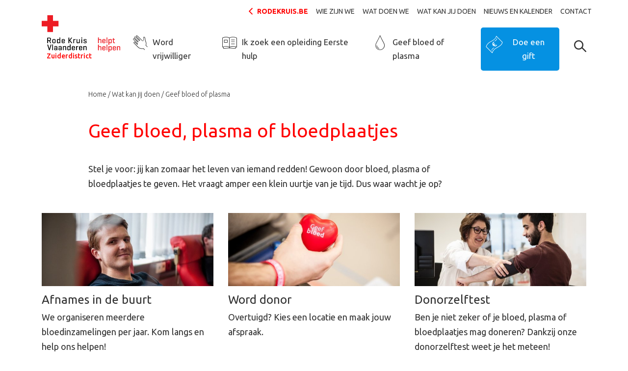

--- FILE ---
content_type: text/html; charset=utf-8
request_url: https://www.rodekruis.be/afdeling/zuiderdistrict/wat-kan-jij-doen/geef-bloed-of-plasma/
body_size: 5854
content:
<!doctype html>
<!--[if IE 7 ]><html class="ie7" lang="nl"><![endif]-->
<!--[if IE 8 ]><html class="ie8" lang="nl"><![endif]-->
<!--[if IE 9 ]><html class="ie9" lang="nl"><![endif]-->
<!--[if (gt IE 9)|!(IE)]><!--><html lang="nl"><!--<![endif]-->
  <head>
<meta charset="utf-8" /><title>Geef bloed, plasma of bloedplaatjes | Rode Kruis-Zuiderdistrict</title><meta name="robots" content="noindex,nofollow" />
                            <script type="text/plain" data-type="text/javascript" data-name="statistics">
                                dataLayer = [{
                                    'ua_id': 'UA-59530668-1',
                                    'pageCategory': 'Home',
                                    'pageSubcategory': 'Zuiderdistrict',
                                    'previousPage': '',
                                    'pageType': 'cat_subpage_1',
                                    'pageTitle': 'Geef bloed of plasma',
                                    'visitorType': '',
                                    'siteLanguage': 'nl'
                                }];
                                (function(w,d,s,l,i){w[l]=w[l]||[];w[l].push({'gtm.start':
                                new Date().getTime(),event:'gtm.js'});var f=d.getElementsByTagName(s)[0],
                                j=d.createElement(s),dl=l!='dataLayer'?'&l='+l:'';j.async=true;j.src=
                                'https://www.googletagmanager.com/gtm.js?id='+i+dl;f.parentNode.insertBefore(j,f);
                                })(window,document,'script','dataLayer','GTM-PX4DXF')
                                </script>
                            <script type="text/plain" data-type="text/javascript" data-name="necessary" type='text/javascript' src='https://platform-api.sharethis.com/js/sharethis.js#property=664ccc891783940019670c1e&product=inline-share-buttons' async='async'></script><script type="text/plain" data-type="text/javascript" data-name="necessary" src="https://0540b8c7121340cd960ed5b70025db46.js.ubembed.com" async></script>
                            <script>
                                window.dataLayer = window.dataLayer || [];
                                function gtag(){dataLayer.push(arguments);}

                                // Set default consent to 'denied'
                                gtag('consent', 'default', {
                                    'ad_storage': 'denied',
                                    'ad_user_data': 'denied',
                                    'ad_personalization': 'denied',
                                    'analytics_storage': 'denied'
                                });
                                </script>
                            
                            <script type="text/plain" data-type="text/javascript" data-name="statistics">
                                (function(w,d,s,l,i){w[l]=w[l]||[];w[l].push({'gtm.start':
                                new Date().getTime(),event:'gtm.js'});var f=d.getElementsByTagName(s)[0],
                                j=d.createElement(s),dl=l!='dataLayer'?'&l='+l:'';j.async=true;j.src=
                                'https://www.googletagmanager.com/gtm.js?id='+i+dl;f.parentNode.insertBefore(j,f);
                                })(window,document,'script','dataLayer','GTM-5KSMPNB');
                            </script>
                            
                            <script type="text/plain" data-type="text/javascript" data-name="statistics">
                                    gtag('consent', 'update', {
                                    'analytics_storage': 'granted'
                                    });
                                </script>
                                <script type="text/plain" data-type="text/javascript" data-name="marketing">
                                    gtag('consent', 'update', {
                                    'ad_storage': 'granted',
                                    'ad_user_data': 'granted',
                                    'ad_personalization': 'granted',
                                    });
                                </script>
                            <meta name="viewport" content="width=device-width, initial-scale=1" /><meta name="description" content="Stel je voor: jij kan zomaar het leven van iemand redden! Gewoon door bloed, plasma of bloedplaatjes te geven. Het vraagt amper een klein uurtje van je tijd. Dus waar wacht je op?" /><meta property="og:title" content="Geef bloed of plasma" /><meta property="og:description" content="Stel je voor: jij kan zomaar het leven van iemand redden! Gewoon door bloed, plasma of bloedplaatjes te geven. Het vraagt amper een klein uurtje van je tijd. Dus waar wacht je op?" /><meta property="og:image" content="" /><meta property="og:url" content="https://www.rodekruis.be/afdeling/zuiderdistrict/wat-kan-jij-doen/geef-bloed-of-plasma/" /><meta property="og:type" content="website" /><meta property="twitter:widgets:csp" content="on" /><meta property="twitter:card" content="summary_large_image" /><meta property="twitter:creator" content="@RodeKruisVL" /><meta property="twitter:title" content="Geef bloed of plasma" /><meta property="twitter:description" content="Stel je voor: jij kan zomaar het leven van iemand redden! Gewoon door bloed, plasma of bloedplaatjes te geven. Het vraagt amper een klein uurtje van je tijd. Dus waar wacht je op?" /><meta property="twitter:image" content="" /><link rel="icon" type="image/png" href="/favicon-96x96.png" sizes="96x96" /><link rel="icon" type="image/svg+xml" href="/favicon.svg" /><link rel="shortcut icon" href="/favicon.ico" /><link rel="apple-touch-icon" sizes="180x180" href="/apple-touch-icon.png" /><meta name="apple-mobile-web-app-title" content="Rode Kruis Vlaanderen" /><link rel="manifest" href="/site.webmanifest" /><link rel="stylesheet" href="/afdeling/css/local-2020/main.min.css?1769788280" type="text/css"/><link rel="stylesheet" href="https://fonts.googleapis.com/css?family=Open+Sans:400,400i,700|Ubuntu:300,300i,400,400i,500,500i,700,700i" type="text/css"/><script type="text/javascript">
    window.consents={"necessary":false,"necessary.necessary.necessary":false,"preferences":false,"preferences.preferences.preferences":false,"statistics":false,"statistics.statistics.statistics":false,"marketing":false,"marketing.marketing.marketing":false};
</script>  </head>
  <body class="channel-page nl">
<div id="page">

<header class="header-main headroom">
    <div class="container">
        <div class="row">
            <div class="col-lg my-lg-y col-xl-12 d-none d-lg-block pr-1">
                <nav role="navigation" class="secondary ">
    <ul class="no-list d-flex flex-row justify-content-end level1 align-items-center">
                <li>
            <a href="https://www.rodekruis.be" class="back-to-main" target="_blank">rodekruis.be</a>
        </li>
                    <li>
                            <a aria-haspopup="true" tabindex="1" target="_self" href="/afdeling/zuiderdistrict/wie-zijn-we/">Wie zijn we</a>                    </li>
            <li>
                            <a aria-haspopup="true" tabindex="2" target="_self" href="/afdeling/zuiderdistrict/wat-doen-we/">Wat doen we</a>                    </li>
            <li>
                            <a aria-haspopup="true" tabindex="3" target="_self" href="/afdeling/zuiderdistrict/wat-kan-jij-doen/">Wat kan jij doen</a>                    </li>
            <li>
                            <a aria-haspopup="false" tabindex="4" target="_self" href="/afdeling/zuiderdistrict/nieuws-en-kalender/">Nieuws en kalender</a>                    </li>
            <li>
                            <a aria-haspopup="false" tabindex="5" target="_self" href="/afdeling/zuiderdistrict/contact/">Contact</a>                    </li>
        </nav>            </div>
                        
        </div>
        <div class="row">
            <div class="col col-md-auto ">
                <a class="logo" href="/afdeling/zuiderdistrict/"><img src="/img/logo.svg?1769788240" width="160" alt="" /><span>Zuiderdistrict</span></a>            </div>
            <div class="col-lg-11 col-xl d-none d-lg-block mt-2 my-xl-auto pt-xl-4 primary-container">
                <nav class="primary">
    <ul class="no-list d-flex flex-row justify-content-end">
                    <li class=""><a href="/afdeling/zuiderdistrict/wat-kan-jij-doen/word-vrijwilliger/"><i class="icon-help_volunteer"></i>Word vrijwilliger</a></li>
                    <li class=""><a href="/afdeling/zuiderdistrict/wat-kan-jij-doen/opleidingen-eerste-hulp/"><i class="icon-help_training"></i>Ik zoek een opleiding Eerste hulp</a></li>
                    <li class=""><a href="/afdeling/zuiderdistrict/wat-kan-jij-doen/geef-bloed-of-plasma/"><i class="icon-help_blood"></i>Geef bloed of plasma</a></li>
                    <li class="last"><div class="forms-flow forms-flow-donation" data-identifier="a02d8df1-5d25-207d-ded8-479812a3162f" data-active="cta_branch" data-stage="create"><form id="a02d8df1-5d25-207d-ded8-479812a3162f-cta_branch" class="form form-form-7ff00e402744a870340e50e61068ea72 initializing form-a02d8df1-5d25-207d-ded8-479812a3162f-cta_branch ajax-form flow-form form-cta-branch no-collapse progressbar no-spinning-animation" action="https://www.rodekruis.be/afdeling/zuiderdistrict/api/fw/form/flow/post/" method="POST" data-processing-parent=".main-form-processor" data-auto-submit-delay="850" data-processing-parent-style="top"><input type="hidden" name="form_id" value="a02d8df1-5d25-207d-ded8-479812a3162f-cta_branch" /><input type="hidden" name="form_token" value="50b0572c-22aa-4096-807d-c6b6f528670d" /><div class="form-actions"><button id="input-a02d8df1-5d25-207d-ded8-479812a3162f-cta_branch-ce526b26d4fa" name="form_submit" class="btn btn-button btn-submit form-submit">Doe een gift</button></div></form></div></li>
            </ul>
</nav>            </div>
            <div class="col d-none d-md-block d-lg-none"></div>
            <div class="col-auto d-lg-none">
                <a href="#" class="btn btn-primary hamburger">MENU</a>
            </div>
            <div class="col-auto col-search my-lg-auto pt-2 pt-xl-4">
                <a href="#"
	class="shplingsearch"
	data-search-path="/afdeling/zuiderdistrict/search/"
	data-action="/afdeling/search/"
	data-autocomplete="/afdeling/zuiderdistrict/api/search/autocomplete/"
	data-placeholder="Waar ben je naar op zoek?"
	data-text-all-results="search_search_all__results"
	data-text-no-results="search_search_no__results"
	data-text-suggestions-title="Paginasuggesties:">
	<span class="icon-search-magnifier"></span>
</a>            </div>
        </div>
    </div>
    </header>
<main>

    <div class="container blocks">



<div class="block block-breadcrumbs d-none d-md-block">
    <div class="row justify-content-center">
        <div class="col-12 col-md-10">
            <nav aria-label="breadcrumb" class="breadcrumbs"><ul class="no-list d-flex flex-row clearfix"><li><a href="/afdeling/zuiderdistrict/" class="" title="Home">Home</a></li><li><a href="/afdeling/zuiderdistrict/wat-kan-jij-doen/" class="" title="Wat kan jij doen">Wat kan jij doen</a></li><li class="active">Geef bloed of plasma</li></ul></nav>        </div>
    </div>
</div>


<div class="block block-header">

                <div class="row justify-content-center">
        <div class="col-12 col-md-10">
            <h1 class=" ">Geef bloed, plasma of bloedplaatjes</h1>
        </div>
    </div>
    

        <div class="row justify-content-center">
        <div class="col-12 col-md-10">
            <div class="wysiwyg"><p>Stel je voor: jij kan zomaar het leven van iemand redden! Gewoon door bloed, plasma of bloedplaatjes te geven. Het vraagt amper een klein uurtje van je tijd. Dus waar wacht je op?</p></div>
        </div>
    </div>
        
</div>
<div class="block  block-grid">
        <div class="grid">

        <div class="row">
            
                        
                <div class="col-12 col-md-12 col-lg-4 grid-item" >
                    <div class="tile has-image">

    <a class="tile-link" href="https://donorportaal.rodekruis.be/Donation?Blood=true&Plasma=true&Platelet=true&Latitude=0&Longitude=0&LocationQuery=Hoboken (Antwerpen)&UseCoordinates=false&Referrer=FORM&From=2024-07-30&To=2025-01-30" target="_blank">

                    <img src="data:image/svg+xml,%3Csvg xmlns=&quot;http://www.w3.org/2000/svg&quot; viewBox=&quot;0 0 540 230&quot;%3E%3C/svg%3E" alt="" width="540" height="230" data-src="/storage/local/sized/waar-doneren.a3eb277b-ee9a-0a58-8a31-cc5d97ad5e90.jpg?1709896567" class="lazyload" srcset="/storage/local/sized/waar-doneren.a3eb277b-ee9a-0a58-8a31-cc5d97ad5e90.8b63c6f9-fc45-caa2-efb2-655ee483a5c1.jpg?1709896567 144w, /storage/local/sized/waar-doneren.a3eb277b-ee9a-0a58-8a31-cc5d97ad5e90.ae2094dd-4b77-0f66-b33c-105f16ca63f8.jpg?1709896567 288w, /storage/local/sized/waar-doneren.a3eb277b-ee9a-0a58-8a31-cc5d97ad5e90.jpg?1709896567 540w" sizes="(max-width: 144px) 144px, (max-width: 288px) 288px, 540px" />        
        
            <div class="content ">
                    <h3>Afnames in de buurt</h3> 
                            <div class="tile-body wysiwyg">
                <p>We organiseren meerdere bloedinzamelingen per jaar. Kom langs en help ons helpen!</p>            </div>
                <div class="d-flex flex-column flex-md-row align-items-start justify-content-md-between">
                    <span href="https://donorportaal.rodekruis.be/Donation?Blood=true&Plasma=true&Platelet=true&Latitude=0&Longitude=0&LocationQuery=Hoboken (Antwerpen)&UseCoordinates=false&Referrer=FORM&From=2024-07-30&To=2025-01-30" target="_blank" class="tile-readmore">Bekijk de data</span>
                    </div>
    </div>
    </a>
</div>                </div>

                            
                <div class="col-12 col-md-6 col-lg-4 grid-item" >
                    <div class="tile has-image">

    <a class="tile-link" href="https://donorportaal.rodekruis.be/Donation?Blood=true&Plasma=true&Platelet=true&Latitude=0&Longitude=0&LocationQuery=Hoboken (Antwerpen)&UseCoordinates=false&Referrer=FORM&From=2024-07-30&To=2025-01-30" target="_blank">

                    <img src="data:image/svg+xml,%3Csvg xmlns=&quot;http://www.w3.org/2000/svg&quot; viewBox=&quot;0 0 540 230&quot;%3E%3C/svg%3E" alt="" width="540" height="230" data-src="/storage/local/sized/word-donor.5566317a-faa8-738d-4cae-b72e36edde39.jpg?1757940342" class="lazyload" srcset="/storage/local/sized/word-donor.5566317a-faa8-738d-4cae-b72e36edde39.8b63c6f9-fc45-caa2-efb2-655ee483a5c1.jpg?1757940342 144w, /storage/local/sized/word-donor.5566317a-faa8-738d-4cae-b72e36edde39.ae2094dd-4b77-0f66-b33c-105f16ca63f8.jpg?1757940342 288w, /storage/local/sized/word-donor.5566317a-faa8-738d-4cae-b72e36edde39.jpg?1757940342 540w" sizes="(max-width: 144px) 144px, (max-width: 288px) 288px, 540px" />        
        
            <div class="content ">
                    <h3>Word donor</h3> 
                            <div class="tile-body wysiwyg">
                <p>Overtuigd? Kies een locatie en maak jouw afspraak.</p>            </div>
                <div class="d-flex flex-column flex-md-row align-items-start justify-content-md-between">
                    <span href="https://donorportaal.rodekruis.be/Donation?Blood=true&Plasma=true&Platelet=true&Latitude=0&Longitude=0&LocationQuery=Hoboken (Antwerpen)&UseCoordinates=false&Referrer=FORM&From=2024-07-30&To=2025-01-30" target="_blank" class="tile-readmore">Kom bloed geven</span>
                    </div>
    </div>
    </a>
</div>                </div>

                            
                <div class="col-12 col-md-6 col-lg-4 grid-item" >
                    <div class="tile has-image">

    <a class="tile-link" href="/afdeling/zuiderdistrict/wat-kan-jij-doen/geef-bloed-of-plasma/donorzelftest/" target="_self">

                    <img src="data:image/svg+xml,%3Csvg xmlns=&quot;http://www.w3.org/2000/svg&quot; viewBox=&quot;0 0 540 230&quot;%3E%3C/svg%3E" alt="" width="540" height="230" data-src="/storage/local/sized/mag-ik-geven.a3eb277b-ee9a-0a58-8a31-cc5d97ad5e90.jpg?1709896567" class="lazyload" srcset="/storage/local/sized/mag-ik-geven.a3eb277b-ee9a-0a58-8a31-cc5d97ad5e90.8b63c6f9-fc45-caa2-efb2-655ee483a5c1.jpg?1709896567 144w, /storage/local/sized/mag-ik-geven.a3eb277b-ee9a-0a58-8a31-cc5d97ad5e90.ae2094dd-4b77-0f66-b33c-105f16ca63f8.jpg?1709896567 288w, /storage/local/sized/mag-ik-geven.a3eb277b-ee9a-0a58-8a31-cc5d97ad5e90.jpg?1709896567 540w" sizes="(max-width: 144px) 144px, (max-width: 288px) 288px, 540px" />        
        
            <div class="content ">
                    <h3>Donorzelftest</h3> 
                            <div class="tile-body wysiwyg">
                <p>Ben je niet zeker of je bloed, plasma of bloedplaatjes mag doneren? Dankzij onze donorzelftest weet je het meteen!</p>            </div>
                <div class="d-flex flex-column flex-md-row align-items-start justify-content-md-between">
                    <span href="/afdeling/zuiderdistrict/wat-kan-jij-doen/geef-bloed-of-plasma/donorzelftest/" target="_self" class="tile-readmore">Doe de donorzelftest</span>
                    </div>
    </div>
    </a>
</div>                </div>

                            
                    </div>

    </div>

</div>

</div></main>

<footer class="footer-main bg-gray-250">
    <nav class="primary bg-gray-300 d-none d-lg-block">
    <div class="container footer-cta">
        <div class="row">
                            <div class="col-md"><a href="/afdeling/zuiderdistrict/wat-kan-jij-doen/word-vrijwilliger/"><i class="icon-help_volunteer"></i><i class="icon-help_volunteer"></i><i class="icon-help_volunteer"></i>Word vrijwilliger</a></div>
                            <div class="col-md"><a href="/afdeling/zuiderdistrict/wat-kan-jij-doen/opleidingen-eerste-hulp/"><i class="icon-help_training"></i><i class="icon-help_training"></i><i class="icon-help_training"></i>Ik zoek een opleiding Eerste hulp</a></div>
                            <div class="col-md"><a href="/afdeling/zuiderdistrict/wat-kan-jij-doen/geef-bloed-of-plasma/"><i class="icon-help_blood"></i><i class="icon-help_blood"></i><i class="icon-help_blood"></i>Geef bloed of plasma</a></div>
                            <div class="col-md"><div class="forms-flow forms-flow-donation" data-identifier="a02d8df1-5d25-207d-ded8-479812a3162f" data-active="cta_branch" data-stage="create"><form id="a02d8df1-5d25-207d-ded8-479812a3162f-cta_branch" class="form form-form-7ff00e402744a870340e50e61068ea72 initializing form-a02d8df1-5d25-207d-ded8-479812a3162f-cta_branch ajax-form flow-form form-cta-branch no-collapse progressbar no-spinning-animation" action="https://www.rodekruis.be/afdeling/zuiderdistrict/api/fw/form/flow/post/" method="POST" data-processing-parent=".main-form-processor" data-auto-submit-delay="850" data-processing-parent-style="top"><input type="hidden" name="form_id" value="a02d8df1-5d25-207d-ded8-479812a3162f-cta_branch" /><input type="hidden" name="form_token" value="50b0572c-22aa-4096-807d-c6b6f528670d" /><div class="form-actions"><button id="input-a02d8df1-5d25-207d-ded8-479812a3162f-cta_branch-ce526b26d4fa" name="form_submit" class="btn btn-button btn-submit form-submit">Doe een gift</button></div></form></div></div>
                    </div>
    </div>
</nav>
    <div class="container">
        <div class="row justify-content-center">
            <div class="col-10 col-md-6 col-lg-3 mb-3 md-md-0 link-list">
                <h5>Juridische info</h5>
                <ul class="no-list">
                                    <li><a href="/juridische-info/gegevensbeleid/" title="Gegevensbeleid" target="_self">Gegevensbeleid</a></li>
                                    <li><a href="/juridische-info/gebruiksvoorwaarden/" title="Gebruiksvoorwaarden" target="_self">Gebruiksvoorwaarden</a></li>
                                    <li><a href="/juridische-info/wettelijke-vermeldingen/" title="Wettelijke vermeldingen " target="_self">Wettelijke vermeldingen </a></li>
                                    <li><a href="/juridische-info/cookiebeleid/" title="Cookiebeleid" target="_self">Cookiebeleid</a></li>
                                <ul>
            </div>
            <div class="col-10 col-md-9 mb-4 mt-md-0 order-4 col-lg-3 order-md-5 social-account">
                <div class="social-media mb-4 my-md-0">
                    <a href="http://www.facebook.com/RodeKruisZuiderdistrict" title="Facebook Rode Kruis-Vlaanderen" target="_blank"><span class="icon-social-facebook"></span></a>                                        <a href="http://www.instagram.com/rodekruiszuiderdistrict/" title="Instagram Rode Kruis-Vlaanderen" target="_blank"><span class="icon-social-instagram"></span></a>                                                        </div>
            </div>
            <div class="col-10 mt-3 mb-5 my-md-0 order-2 col-md-6 col-lg-3 order-md-2 link-list">
                                <h5>Snel naar:</h5>
                <ul class="no-list">
                                    <li><a href="/afdeling/zuiderdistrict/wat-kan-jij-doen/opleidingen-eerste-hulp/" title="Ik zoek een opleiding Eerste hulp" target="_self">Eeste hulp leren</a></li>
                                    <li><a href="/afdeling/zuiderdistrict/wat-doen-we/hulp-op-evenementen/" title="Hulp op evenementen" target="_self">Hulppost aanvragen</a></li>
                                    <li><a href="/afdeling/zuiderdistrict/wat-kan-jij-doen/ondersteunend-medewerker/" title="Ondersteunend medewerker" target="_self">Maak nu het verschil</a></li>
                                <ul>
            </div>
            <div class="col-10 col-md-6 col-lg-3 order-md-3 link-list ">
                
<h5>Openingsuren</h5>
<ul class="no-list opening-hours">
        <li>
        <span>ma:</span>
                    gesloten
            </li>
        <li>
        <span>di:</span>
                    gesloten
            </li>
        <li>
        <span>wo:</span>
                    gesloten
            </li>
        <li>
        <span>do:</span>
                    gesloten
            </li>
        <li>
        <span>vr:</span>
                    20:00 - 22:00            </li>
        <li>
        <span>za:</span>
                    gesloten
            </li>
        <li>
        <span>zo:</span>
                    gesloten
            </li>
    </ul>
            </div>
            <div class="col-10 order-3 col-md-6 col-lg-3 order-md-4 contact-address">
                
<h5><strong>Rode Kruis-Zuiderdistrict</strong></h5>
<address>
    <p>Broydenborglaan 2<br>
    2660 Hoboken (Antwerpen)</p>    
    <p>
    <a class="obf break-word" href="mailto:105.110.102.111.64.122.117.105.100.101.114.100.105.115.116.114.105.99.116.46.114.111.100.101.107.114.117.105.115.46.98.101@nospam.com">105.110.102.111.64.122.117.105.100.101.114.100.105.115.116.114.105.99.116.46.114.111.100.101.107.114.117.105.115.46.98.101@nospam.com</a><br>
            </p>
        <p><strong>BE43 0019 7365 9101</strong></p>
    </address>            </div>
            <div class="col-10 col-md-3 order-md-6 d-none d-lg-block">

            </div>
            <div class="col-10 col-md-3 order-md-7 d-none d-lg-block">

            </div>
            <div class="col-10 order-5 col-md-3 order-md-8 mt-0 mb-3 md-md-0">
                <div class="col-auto v-v-w mb-3">
                    <span class="support mb-2">Met de steun van</span>
                    <img src="/img/vlaanderen_verbeelding_werkt.svg" alt="" class="v-v-w">
                </div>
                <div class="col-auto loterij">
                    <img src="data:image/svg+xml,%3Csvg xmlns=&quot;http://www.w3.org/2000/svg&quot; viewBox=&quot;0 0 206 97&quot;%3E%3C/svg%3E" width="206" height="97" alt="" data-src="/img/sized/nationale-loterij-nl.0773d211-14ce-0f23-ee21-68f12c6bb858.png?1769788288" class="lazyload" srcset="/img/sized/nationale-loterij-nl.0773d211-14ce-0f23-ee21-68f12c6bb858.8b63c6f9-fc45-caa2-efb2-655ee483a5c1.png?1769788288 144w, /img/sized/nationale-loterij-nl.0773d211-14ce-0f23-ee21-68f12c6bb858.ae2094dd-4b77-0f66-b33c-105f16ca63f8.png?1769788288 288w, /img/sized/nationale-loterij-nl.0773d211-14ce-0f23-ee21-68f12c6bb858.png?1769788288 206w" sizes="(max-width: 144px) 144px, (max-width: 288px) 288px, 206px" />                </div>
            </div>
        </div>
    </div>
    <div class="nocs">
        <div class="container">
            <div class="row d-flex justify-content-start">
                <div class="col-auto content">
                <a href="https://www.nineoclocksomewhe.re/" target="_blank">
                    <img src="/img/nocs-credit.svg" alt="" class="nocs-credentials">
                </a>
            </div>
        </div>
    </div>
</div>
</footer>

<div class="main-form-processor"></div>

</div> <nav id="mmenu">

    <ul>
                    <li class="listitem--primary"><a href="/afdeling/zuiderdistrict/wat-kan-jij-doen/word-vrijwilliger/"><i class="icon-help_volunteer"></i><i class="icon-help_volunteer"></i><i class="icon-help_volunteer"></i><i class="icon-help_volunteer"></i>Word vrijwilliger</a></li>
                    <li class="listitem--primary"><a href="/afdeling/zuiderdistrict/wat-kan-jij-doen/opleidingen-eerste-hulp/"><i class="icon-help_training"></i><i class="icon-help_training"></i><i class="icon-help_training"></i><i class="icon-help_training"></i>Ik zoek een opleiding Eerste hulp</a></li>
                    <li class="listitem--primary"><a href="/afdeling/zuiderdistrict/wat-kan-jij-doen/geef-bloed-of-plasma/"><i class="icon-help_blood"></i><i class="icon-help_blood"></i><i class="icon-help_blood"></i><i class="icon-help_blood"></i>Geef bloed of plasma</a></li>
                    <li class="listitem--primary"><a href="/afdeling/zuiderdistrict/wat-kan-jij-doen/steun-financieel/"><i class="icon-help_financial"></i>Steun financieel</a></li>
        
                    
            <li>

                
                    <span>Wie zijn we</span>

                    <ul><li class="listitem--head"><a href="/afdeling/zuiderdistrict/wie-zijn-we/">Wie zijn we</a></li><li><a href="/afdeling/zuiderdistrict/wie-zijn-we/over-onze-afdeling/">Over onze afdeling</a></li><li><a href="/afdeling/zuiderdistrict/wie-zijn-we/historiek/">Historiek</a></li><li><a href="/afdeling/zuiderdistrict/wie-zijn-we/recente-evolutie/">Recente evolutie</a></li></ul>
                
            </li>

                    
            <li>

                
                    <span>Wat doen we</span>

                    <ul><li class="listitem--head"><a href="/afdeling/zuiderdistrict/wat-doen-we/">Wat doen we</a></li><li><a href="/afdeling/zuiderdistrict/wat-doen-we/bloedvoorziening/">Bloedvoorziening</a></li><li><a href="/afdeling/zuiderdistrict/wat-doen-we/brugfiguren/">Brugfiguren</a></li><li><a href="/afdeling/zuiderdistrict/wat-doen-we/opleidingen-organiseren-2/">Eerste hulp lessen organiseren</a></li><li><a href="/afdeling/zuiderdistrict/wat-doen-we/hulp-op-evenementen/">Hulp op evenementen</a></li><li><a href="/afdeling/zuiderdistrict/wat-doen-we/jeugd-rode-kruis/">Jeugd Rode Kruis</a></li><li><a href="/afdeling/zuiderdistrict/wat-doen-we/internationale-samenwerking/">Internationale samenwerking</a></li><li><a href="/afdeling/zuiderdistrict/wat-doen-we/wow-vakanties-kampen/">WOW vakanties & kampen</a></li><li><a href="/afdeling/zuiderdistrict/wat-doen-we/niet-dringend-ziekenvervoer/">Niet-dringend ziekenvervoer</a></li><li><a href="/afdeling/zuiderdistrict/wat-doen-we/zorgbib/">Zorgbib</a></li></ul>
                
            </li>

                    
            <li>

                
                    <span>Wat kan jij doen</span>

                    <ul><li class="listitem--head"><a href="/afdeling/zuiderdistrict/wat-kan-jij-doen/">Wat kan jij doen</a></li><li><a href="/afdeling/zuiderdistrict/wat-kan-jij-doen/hulp-op-jouw-evenement/">Hulp op jouw evenement</a></li><li><a href="/afdeling/zuiderdistrict/wat-kan-jij-doen/plasma-voor-covid-19/">Geef plasma voor covid-19</a></li><li><a href="/afdeling/zuiderdistrict/wat-kan-jij-doen/opleidingen-eerste-hulp/">Ik zoek een opleiding Eerste hulp</a></li><li class="Selected"><a href="/afdeling/zuiderdistrict/wat-kan-jij-doen/geef-bloed-of-plasma/">Geef bloed of plasma</a></li><li><a href="/afdeling/zuiderdistrict/wat-kan-jij-doen/word-vrijwilliger/">Word vrijwilliger</a></li><li><a href="/afdeling/zuiderdistrict/wat-kan-jij-doen/steun-financieel/">Steun financieel</a></li></ul>
                
            </li>

                    
            <li>

                
                    <a href="/afdeling/zuiderdistrict/nieuws-en-kalender/">Nieuws en kalender</a>
                
            </li>

                    
            <li>

                
                    <a href="/afdeling/zuiderdistrict/contact/">Contact</a>
                
            </li>

                            <li class="listitem--primary back-to-main"><a href="https://www.rodekruis.be"><i class="icon-plus"></i>rodekruis.be</a></li>
            </ul>

</nav><script>window.fw=(window.fw||{});window.fw.settings=(window.fw.settings||{});window.fw.settings.base="\/afdeling\/";window.fw.settings.current="https:\/\/www.rodekruis.be\/afdeling\/zuiderdistrict\/wat-kan-jij-doen\/geef-bloed-of-plasma\/";window.fw.settings.language="nl";window.fw.settings.now=1769906245;window.fw.settings.websockets=false;window.fw.settings.cookieDomain=".rodekruis.be";window.fw.settings.debug=[];</script><script>window.fw=(window.fw||{});window.fw.settings=(window.fw.settings||{});window.fw.settings.base="\/afdeling\/";window.fw.settings.current="https:\/\/www.rodekruis.be\/afdeling\/zuiderdistrict\/wat-kan-jij-doen\/geef-bloed-of-plasma\/";window.fw.settings.language="nl";window.fw.settings.now=1769906245;window.fw.settings.websockets=false;window.fw.settings.cookieDomain=".rodekruis.be";window.fw.settings.debug=[];window.fw.settings.project="local";window.fw.settings.fullPath="\/afdeling\/zuiderdistrict\/wat-kan-jij-doen\/geef-bloed-of-plasma\/";</script><script src="https://ajax.googleapis.com/ajax/libs/jquery/3.1.1/jquery.min.js" integrity="sha384-3ceskX3iaEnIogmQchP8opvBy3Mi7Ce34nWjpBIwVTHfGYWQS9jwHDVRnpKKHJg7" crossorigin="anonymous"></script><script src="https://ajax.googleapis.com/ajax/libs/jqueryui/1.12.1/jquery-ui.min.js" integrity="sha384-Dziy8F2VlJQLMShA6FHWNul/veM9bCkRUaLqr199K94ntO5QUrLJBEbYegdSkkqX" crossorigin="anonymous"></script><script src="/afdeling/js/mix/app.js?1769788240"></script><script src="/afdeling/js/local-2020/main.min.js?1769788280"></script><script>window.fw.settings.base="/afdeling/zuiderdistrict";</script>  </body>
</html>